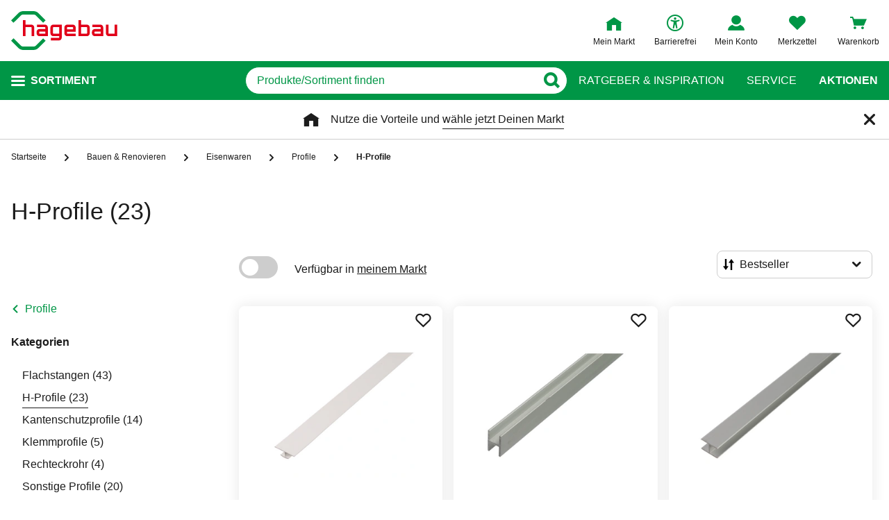

--- FILE ---
content_type: text/javascript
request_url: https://static.hagebau.at/assets/f8c416d70e9517df95a4e2f900b30c7370edce19/hagebauat/js/9308.app.js
body_size: 3824
content:
"use strict";(self.webpackChunkhagebau_frontend_structure=self.webpackChunkhagebau_frontend_structure||[]).push([[9308],{10187:(e,t,a)=>{a.a(e,async(e,n)=>{try{a.r(t),a.d(t,{default:()=>c});var i=a(81939),r=a(91570),o=a(69525),l=a(89748),s=e([o]);o=(s.then?(await s)():s)[0];const c={namespaced:!0,state:i.A,mutations:r.A,getters:o.A,actions:l.A};n()}catch(e){n(e)}})},69525:(e,t,a)=>{a.a(e,async(e,n)=>{try{a.d(t,{A:()=>p});var i=a(95830),r=e([i]);function o(e,t){var a=Object.keys(e);if(Object.getOwnPropertySymbols){var n=Object.getOwnPropertySymbols(e);t&&(n=n.filter(function(t){return Object.getOwnPropertyDescriptor(e,t).enumerable})),a.push.apply(a,n)}return a}function l(e){for(var t=1;t<arguments.length;t++){var a=null!=arguments[t]?arguments[t]:{};t%2?o(Object(a),!0).forEach(function(t){s(e,t,a[t])}):Object.getOwnPropertyDescriptors?Object.defineProperties(e,Object.getOwnPropertyDescriptors(a)):o(Object(a)).forEach(function(t){Object.defineProperty(e,t,Object.getOwnPropertyDescriptor(a,t))})}return e}function s(e,t,a){return(t=c(t))in e?Object.defineProperty(e,t,{value:a,enumerable:!0,configurable:!0,writable:!0}):e[t]=a,e}function c(e){var t=u(e,"string");return"symbol"==typeof t?t:t+""}function u(e,t){if("object"!=typeof e||!e)return e;var a=e[Symbol.toPrimitive];if(void 0!==a){var n=a.call(e,t||"default");if("object"!=typeof n)return n;throw new TypeError("@@toPrimitive must return a primitive value.")}return("string"===t?String:Number)(e)}i=(r.then?(await r)():r)[0];const p={isStationaryFilterSelected:e=>e.filters.some(e=>{var t;return"filter.ITEM_TYPE"===e.name&&(null===(t=e.activeOptions)||void 0===t?void 0:t.includes("stationary"))}),isStationaryFilterVisible:e=>e.filters.some(e=>"filter.ITEM_TYPE"===e.name),selectedStore(e,t,a){var n,i;return null!==(n=null===(i=a.storefinder)||void 0===i?void 0:i.selectedStore)&&void 0!==n?n:null},productsList:e=>e.elementsList,productUpdateLink:e=>e.listProductUpdatePathUrl,sorting:e=>e.sorting,navigation:e=>e.navigation,pagination:e=>e.pagination,filters:e=>e.filters,query(e){var t;return null===(t=e.search)||void 0===t?void 0:t.query},questionnaireDesktopId:e=>e.questionnaireDesktopId,questionnaireMobileId:e=>e.questionnaireMobileId,showQuestionnaire:e=>e.showQuestionnaire,urlParameters(e){var t;const a=[];e.search&&e.search.query&&a.push({name:encodeURIComponent(e.search.name),value:encodeURIComponent(e.search.query)}),e.ms&&a.push(e.ms);const n=e.filters?e.filters.filter(e=>"price"!==e.type&&"slider"!==e.type&&e.activeOptions.length).map(e=>({name:e.name,activeOptions:e.activeOptions,options:e.options})).reduce((e,t)=>{for(let a of t.activeOptions)e.push(l({name:t.name,value:encodeURIComponent(a)},"filter.manufacturer"===t.name&&{slugValue:t.options.find(e=>{let{label:t}=e;return t===a}).slugValue}));return e},[]):[],i=e.filters?e.filters.find(e=>"price"===e.type):null,r=[];i&&(i.minPriceRange===i.minPrice&&i.maxPriceRange===i.maxPrice||r.push({name:i.priceMinInputName,value:i.minPrice},{name:i.priceMaxInputName,value:i.maxPrice}),i.activeOptions.length&&r.push({name:i.priceOptionsName,value:i.activeOptions[0]}));const o=[],s=e.filters?e.filters.filter(e=>"slider"===e.type):null;null!=s&&s.length&&s.forEach(e=>{e.minValueRange===e.minValue&&e.maxValueRange===e.maxValue||o.push({name:e.name,value:"".concat(e.minValue,"-").concat(e.maxValue)}),e.activeOptions.length&&o.push({name:e.name,value:"".concat(e.minValue,"-").concat(e.maxValue)})});const c=[];e.showCategoriesAsFilter&&e.navigation&&e.categoryFilterId&&c.push({name:e.navigation.name,value:e.categoryFilterId});const u=[];e.pagination&&1!=e.pagination.currentPage&&u.push({name:e.pagination.name,value:e.pagination.currentPage});const p=[];return"ct"!==(null===(t=e.sorting)||void 0===t?void 0:t.selectedOptionValue)&&p.push({name:e.sorting.name,value:e.sorting.selectedOptionValue}),[...a,...n,...e.hiddenActiveFilters,...r,...o,...c,...u,...p]},activeFilters(e){var t;const a=null===(t=e.filters)||void 0===t?void 0:t.flatMap(e=>{var t,a;if("price"===e.type&&e.selectedRange)return{id:e.name,name:e.name,categoryLabel:e.label,label:i.A.t("activeFilters.selectedPriceRange",{0:e.minPrice,1:e.maxPrice}),value:e.selectedRange};if("slider"===e.type&&e.selectedRange)return{id:e.name,name:e.name,categoryLabel:e.label,label:i.A.t("activeFilters.selectedSliderRange",{0:e.minValue.toString().replace(".",","),1:e.valueSymbol,2:e.maxValue.toString().replace(".",","),3:e.valueSymbol}),value:"".concat(e.minValue,"-").concat(e.maxValue)};if("filter.category"===e.name){var n,r;const t=(e,a)=>!(null==a||!a.includes(e.value))||0!==e.subordinates.length&&e.subordinates.some(e=>t(e,a)),a=null===(n=e.options)||void 0===n||null===(r=n.filter(a=>t(a,e.activeOptions)))||void 0===r?void 0:r.map(()=>({id:e.name,name:e.name,categoryLabel:"Kategorien",label:null,value:null}));return a&&a.length>0?a[0]:[]}return null===(t=e.options)||void 0===t||null===(a=t.filter(t=>{var a;return null===(a=e.activeOptions)||void 0===a?void 0:a.includes(t.value)}))||void 0===a?void 0:a.map(t=>({id:"".concat(e.name,"_").concat(t.value),name:e.name,categoryLabel:e.label,label:t.label.replace(/(<([^>]+)>)/gim," "),value:t.value}))}).filter(e=>e);return null!=a&&a.length?a:null},insertion:e=>t=>e.insertions.find(e=>e.id===t),teaserTopList:e=>e.teaserTopList,teaserBottom:e=>e.teaserBottom,headline:e=>e.headline,resultCount:e=>e.resultCount,articlesPerRow:e=>e.articlesPerRow,sellingPoints:e=>t=>e&&e.elementsList&&e.elementsList[t]&&e.elementsList[t].data.sellingPoints||[],selectableVariations:e=>e.selectableVariations,showCategoriesHierarchical:e=>e.showCategoriesHierarchical,showCategoriesAsFilter:e=>e.showCategoriesAsFilter,hideSubCategoriesOnMobile:e=>e.hideSubCategoriesOnMobile,sortingOptions:e=>e.sorting,selectedOptionValue:e=>e.sorting.selectedOptionValue,brandInformation(e){const{brandCategoryInformation:t}=e;return t&&Object.keys(t).length?t:null}};n()}catch(d){n(d)}})},81939:(e,t,a)=>{function n(e,t){var a=Object.keys(e);if(Object.getOwnPropertySymbols){var n=Object.getOwnPropertySymbols(e);t&&(n=n.filter(function(t){return Object.getOwnPropertyDescriptor(e,t).enumerable})),a.push.apply(a,n)}return a}function i(e){for(var t=1;t<arguments.length;t++){var a=null!=arguments[t]?arguments[t]:{};t%2?n(Object(a),!0).forEach(function(t){r(e,t,a[t])}):Object.getOwnPropertyDescriptors?Object.defineProperties(e,Object.getOwnPropertyDescriptors(a)):n(Object(a)).forEach(function(t){Object.defineProperty(e,t,Object.getOwnPropertyDescriptor(a,t))})}return e}function r(e,t,a){return(t=function(e){var t=function(e){if("object"!=typeof e||!e)return e;var t=e[Symbol.toPrimitive];if(void 0!==t){var a=t.call(e,"string");if("object"!=typeof a)return a;throw new TypeError("@@toPrimitive must return a primitive value.")}return String(e)}(e);return"symbol"==typeof t?t:t+""}(t))in e?Object.defineProperty(e,t,{value:a,enumerable:!0,configurable:!0,writable:!0}):e[t]=a,e}a.d(t,{A:()=>o});const o=i(i({},window.__initialAppState.modules.productsListPage),{},{loading:!1})},89748:(e,t,a)=>{a.d(t,{A:()=>l});var n=a(80123);let i;class r{constructor(){this.pageBaseUrl=window.location.href.replace(/\?.*$/,""),this.controller=null}getProductsList(e){var t;const a=this.createUrl(e);return null===(t=this.controller)||void 0===t||t.abort(),this.controller=new AbortController,fetch("".concat(a,"&ajax=true"),{signal:this.controller.signal}).then(e=>205===e.status?(window.location.href=a,null):e.json()).then(e=>{if(e)return{state:e,url:a.endsWith("?")?a.slice(0,-1):a}})}createUrl(e){const t=e.some(e=>"q"===e.name),a=window.location.pathname.startsWith("/sale-in-deinem-markt/"),n=e.filter(e=>{let{name:t}=e;return"filter.manufacturer"===t}),i=new URL(this.pageBaseUrl).pathname.split("/").filter(e=>String(e).trim())[0],r=new URL("/".concat(i,"/"),window.location.origin);if(1===n.length&&!t&&!a){const t=n[0].slugValue,a="".concat(r).concat(t,"/"),i=e.filter((t,a)=>a!==e.findIndex(e=>{let{name:t}=e;return"filter.manufacturer"===t}));return"".concat(a,"?").concat(this.showAll()).concat(this.createParametersString(i))}return"".concat(r,"?").concat(this.showAll()).concat(this.createParametersString(e))}showAll(){return window.location.search.includes("show=all")?"show=all&":""}handleGeneral(e,t,a,i){let r,o;return t?(t.title=document.title,r=(0,n.A)(t),o="".concat(e).concat(r)):o="".concat(e),fetch(o,{method:a,credentials:i,headers:{"Content-Type":"application/json; charset=utf-8",Accept:"application/json"}}).then(e=>{if(200===e.status||e.ok)return e.json()})}createParametersString(e){let t="";const a=null==e?void 0:e.sort((e,t)=>{if(e.name>t.name)return 1;if(t.name>e.name)return-1;if(e.name===t.name){if(e.value>t.value)return 1;if(t.value>e.value)return-1}return 0});for(let e of a)t+="".concat(e.name,"=").concat(e.value,"&");return t.replace(/&$|&{2,}/,"")}}const o=function(){return i||(i=new r,i)},l={addStationaryAvailableFilter(e,t){var a;const n=null==t?void 0:t.findIndex(e=>"filter.ITEM_TYPE"===e.name);let i=n?null==t?void 0:t.at(n).activeOptions:[];i=null!==(a=i)&&void 0!==a?a:[],i.includes("stationary")||i.push("stationary"),e.dispatch("filterUpdate",{index:n,activeOptions:i,updatePageOnChange:!0})},removeStationaryAvailableFilter(e){e.commit("removeActiveFilterOption",{name:"filter.ITEM_TYPE",value:"stationary"}),e.dispatch("pageUpdate",{resetPage:!0})},filterUpdate(e,t){e.commit("updateFilterOptions",t),t.updatePageOnChange&&e.dispatch("pageUpdate",{resetPage:!0})},filterSliderRangeUpdate(e,t){"price"===t.type?e.commit("updatePriceFilterRange",t):e.commit("updateSliderFilterRange",t),t.updatePageOnChange&&e.dispatch("pageUpdate",{resetPage:!0})},categoryUpdate(e,t){e.commit("updateCategory",t),t.updatePageOnChange&&e.dispatch("pageUpdate",{resetPage:!0})},prevPage(e){if(e.state.pagination.currentPage>1){const t=e.state.pagination.currentPage-1;e.commit("updateCurrentPage",{value:t}),e.dispatch("pageUpdate")}},nextPage(e){if(e.state.pagination.currentPage<e.state.pagination.pagesCount){const t=e.state.pagination.currentPage+1;e.commit("updateCurrentPage",{value:t}),e.dispatch("pageUpdate")}},gotoPage(e,t){t.value>=1&&t.value<=e.state.pagination.pagesCount&&(e.commit("updateCurrentPage",{value:t.value}),e.dispatch("pageUpdate"))},sortProducts(e,t){e.commit("updateSortValue",{value:t.value}),e.dispatch("pageUpdate",{resetPage:!0})},pageUpdate(e){let t=arguments.length>1&&void 0!==arguments[1]?arguments[1]:{};e.commit("startPLPLoading"),t.resetPage&&e.commit("updateCurrentPage",{value:1});let a=e.getters.urlParameters;o().getProductsList(a).then(t=>{t&&e.dispatch("updateState",t,!0)}).finally(()=>{e.commit("stopPLPLoading")})},updateState(e,t){e.commit("updatePLPState",t.state),e.dispatch("historyPushState",{url:t.url})},historyPushState(e,t){window.history.pushState(e.state,"",t.url)},historyPopState(e,t){e.commit("updatePLPState",t.state),e.commit("stopPLPLoading")},removeActiveFilterOption(e,t){e.commit("removeActiveFilterOption",t),t.updatePageOnChange&&e.dispatch("pageUpdate",{resetPage:!0})},removeAllActiveFilterOptions(e,t){e.commit("removeAllActiveFilterOptions"),t.updatePageOnChange&&e.dispatch("pageUpdate",{resetPage:!0})},productChanged(e,t){o().handleGeneral(t.url,t.formData,"get","include").then(a=>e.dispatch("updateProduct",Object.assign(a,{boxIndex:t.formData.boxIndex})))},updateProduct(e,t){e.commit("updateProductOnList",t)}}},91570:(e,t,a)=>{a.d(t,{A:()=>n});const n={updateFilterOptions(e,t){var a;e.filters[t.index].activeOptions=null===(a=t.activeOptions)||void 0===a?void 0:a.map(e=>e)},updatePriceFilterRange(e,t){e.filters[t.index].minPrice=t.minPrice,e.filters[t.index].maxPrice=t.maxPrice,e.filters[t.index].priceRangeChanged=!0},updateSliderFilterRange(e,t){e.filters[t.index].minValue=t.minValue,e.filters[t.index].maxValue=t.maxValue},updateCategory(e,t){e.categoryFilterId=t.id},updateCurrentPage(e,t){e.pagination.currentPage=t.value},updateSortValue(e,t){e.sorting.selectedOptionValue=t.value},updateProductOnList(e,t){t&&(e.elementsList[t.boxIndex].data=t)},removeActiveFilterOption(e,t){const a=e.filters.find(e=>e.name===t.name);if(a){if("filter.category"===a.name)return void(a.activeOptions=[]);const e=a.activeOptions.indexOf(t.value);e>=0&&a.activeOptions.splice(e,1),"price"===a.type&&-1===e&&(a.selectedRange="",a.minPrice=a.minPriceRange,a.maxPrice=a.maxPriceRange),"slider"===a.type&&-1===e&&(a.selectedRange="",a.minValue=a.minValueRange,a.maxValue=a.maxValueRange)}},removeAllActiveFilterOptions(e){for(let t of e.filters)t.activeOptions=[],"price"===t.type&&(t.selectedRange="",t.minPrice=t.minPriceRange,t.maxPrice=t.maxPriceRange),"slider"===t.type&&(t.selectedRange="",t.minValue=t.minValueRange,t.maxValue=t.maxValueRange)},startPLPLoading(e){e.loading=!0},stopPLPLoading(e){e.loading=!1},updatePLPState(e,t){Object.entries(t).forEach(t=>{let[a,n]=t;e[a]=n})}}}}]);